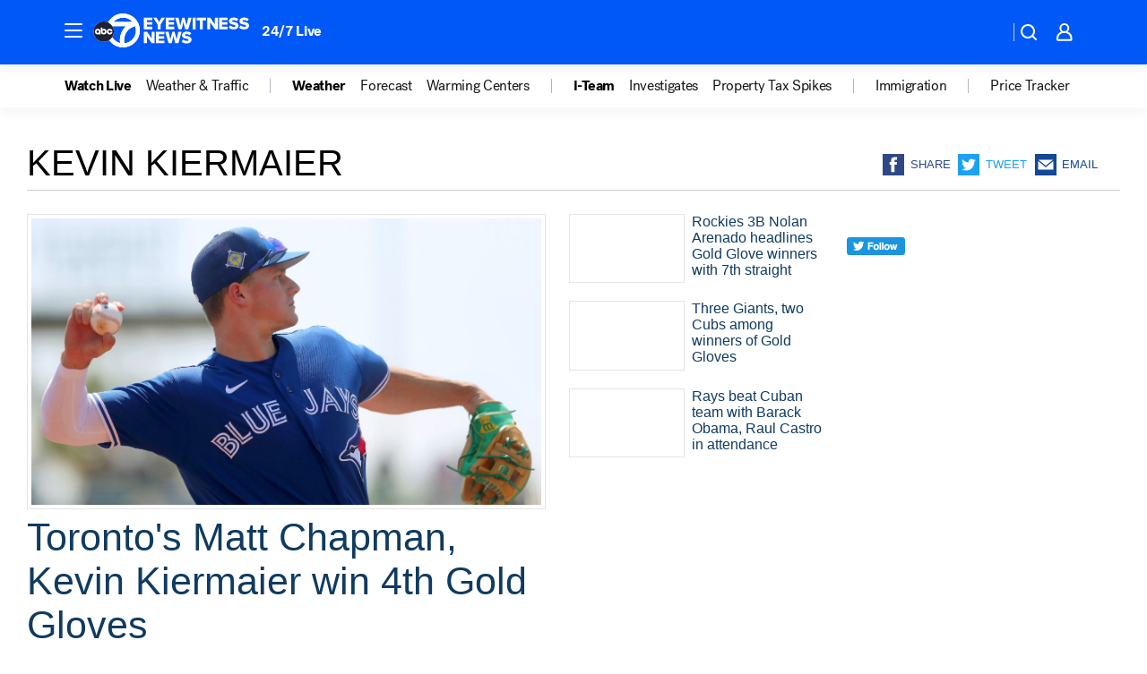

--- FILE ---
content_type: text/css
request_url: https://assets-cdn.abcotvs.net/abcotv/8730d36d5bc9-release-12-03-2025.12/client/abcotv/css/1448-050f1822.css
body_size: 5372
content:
.social-icons{font-family:Tahoma,Helvetica,sans-serif;text-transform:uppercase}.social-icons *{box-sizing:border-box}.social-icons span{color:inherit}.social-icons a:before{content:"";float:left;height:1.87em;width:1.87em}.social-icons a{color:inherit;display:flex;text-decoration:none}.social-icons .social{list-style:none;margin:0;padding:0}.social-icons .text-callout{padding:0 .7em 0 .5em}.social-icons .social li{display:inline-block;height:1.87em;line-height:1.87em;margin:0 0 1em;text-decoration:none}.social-icons .social .share-text{font-size:.8em;height:1em}.social-icons a:before{background-position:50%;background-repeat:no-repeat;background-size:75% 75%}.social-icons .facebook{color:#2d4885}.social-icons .facebook a:before{background-color:#2d4885;background-image:url("data:image/svg+xml;charset=utf-8,%3Csvg xmlns='http://www.w3.org/2000/svg' class='facebook-svg svg' viewBox='0 0 10 18'%3E%3Cpath fill='%23fff' fill-rule='evenodd' d='M2.519 3.811v2.294h-1.8v2.806h1.8v8.339h3.696V8.911h2.48s.232-1.345.346-2.816H6.23V4.176c0-.287.402-.673.801-.673h2.015V.583H6.307c-3.88 0-3.788 2.808-3.788 3.228' clip-rule='evenodd'/%3E%3C/svg%3E")}.social-icons .twitter{color:#1da1f2}.social-icons .twitter a:before{background-color:#1da1f2;background-image:url("data:image/svg+xml;charset=utf-8,%3Csvg xmlns='http://www.w3.org/2000/svg' class='twitter-svg svg' viewBox='0 0 18 16'%3E%3Cpath fill='%23fff' d='M16.91 3.037a6.4 6.4 0 0 1-1.865.517 3.3 3.3 0 0 0 1.428-1.816 6.5 6.5 0 0 1-2.061.796 3.23 3.23 0 0 0-2.369-1.037c-1.793 0-3.246 1.47-3.246 3.283q0 .386.084.748c-2.697-.137-5.088-1.444-6.689-3.43a3.3 3.3 0 0 0-.439 1.65A3.29 3.29 0 0 0 3.196 6.48a3.2 3.2 0 0 1-1.469-.41l-.001.042A3.27 3.27 0 0 0 4.33 9.33a3.2 3.2 0 0 1-1.466.056 3.25 3.25 0 0 0 3.032 2.28 6.47 6.47 0 0 1-4.805 1.359A9.1 9.1 0 0 0 6.067 14.5c5.97 0 9.233-5.002 9.233-9.34a8 8 0 0 0-.01-.425 6.6 6.6 0 0 0 1.62-1.698'/%3E%3C/svg%3E")}.social-icons .email{color:#144795}.social-icons .email a:before{background-color:#144795;background-image:url("data:image/svg+xml;charset=utf-8,%3Csvg xmlns='http://www.w3.org/2000/svg' class='email-svg svg' viewBox='0 0 29 20'%3E%3Cpath fill='%23fff' d='M28.09 18.868H.911V3.464L14.5 14.694l13.59-11.23zm-.389-17.736L14.5 11.718 1.299 1.132z'/%3E%3C/svg%3E")}.social-icons .google-plus{color:#db4437}.social-icons .google-plus a:before{background-color:#db4437;background-image:url("data:image/svg+xml;charset=utf-8,%3Csvg xmlns='http://www.w3.org/2000/svg' viewBox='0 0 30 30'%3E%3Cpath fill='%23fff' d='M25.997 13.836v-3.023h-2.382v3.101H20.44v2.17h3.175v3.102h2.382v-3.102h3.176v-2.248zm-16.356-.62v3.489h4.765c-.318 2.016-2.144 3.488-4.765 3.488-2.858 0-5.24-2.402-5.24-5.194s2.303-5.195 5.24-5.195c1.35 0 2.462.388 3.415 1.318l2.54-2.48c-1.588-1.396-3.573-2.249-5.955-2.249-4.844 0-8.813 3.877-8.813 8.606 0 4.731 3.97 8.608 8.813 8.608 5.161 0 8.496-3.568 8.496-8.453 0-.62-.079-1.318-.158-1.938z'/%3E%3C/svg%3E")}.social-icons.left-outer .social li span{transition:color .2s ease-in-out}.social-icons.left-outer .social li:hover{animation:action-hover .2s ease-in-out 1 forwards}.social-icons.left-outer .social li:hover span{color:#fff}.social-icons.left-outer .social li:active{transform:translateY(.062em)}.social-icons.horizontal{border:1px solid #e0e0e0;border-left:none;display:flex;margin-bottom:1.25em;max-width:none}.social-icons.horizontal .share-text,.social-icons.horizontal li{align-items:center;box-sizing:content-box;display:flex;flex:1 0 auto;flex-direction:column;justify-content:center;margin:0;padding:.37em}.social-icons.horizontal .share-text{color:#555;font-size:inherit;height:auto}.social-icons.horizontal ul{display:flex;flex:1 0 auto}.social-icons.horizontal li{border-left:1px solid #e0e0e0}.social-icons.horizontal .text-callout{display:none;font-size:.84em}@media (min-width:25em){.social-icons.horizontal{display:inline-flex}.social-icons.horizontal .share-text{display:none}.social-icons.horizontal .text-callout{display:inline}}@media (min-width:56.25em){.social-icons.horizontal{display:none}}.social-icons.left-inner{display:none;position:absolute}.social-icons.left-inner .social li{display:block}.social-icons.left-inner .text-callout{display:none}.social-icons.small-horizontal{font-size:.8em}.bp-mobile .social-icons.small-horizontal{clear:both}@media (min-width:56.250em) and (max-width:69em){.social-icons.left-inner{display:flex}.social-icons.left-inner+section{margin-left:66px}}@keyframes action-hover{0%{box-shadow:inset 0 0 0 -1px}to{box-shadow:inset 100px 0 0 -1px}}.page-header{align-items:baseline;border-bottom:1px solid #ccc;display:flex;flex-wrap:wrap;justify-content:space-between;margin-bottom:.625em}.page-header h1{font-family:sans-serif;font-size:1.7em;font-weight:400;line-height:1.1em;margin-bottom:.2em;margin-right:.25em;text-transform:uppercase}.category .page-header,.traffic .page-header,.weather .page-header{display:block;overflow:auto;position:relative;width:100%}.category .page-header .ad-container,.category .page-header div[data-box-type^=fitt-adbox-sponsoredByLogo],.traffic .page-header .ad-container,.traffic .page-header div[data-box-type=fitt-adbox-sponsoredByLogo],.weather .page-header .ad-container,.weather .page-header div[data-box-type=fitt-adbox-sponsoredByLogo]{margin:1em 0 .5em}.category .page-header h1,.traffic .page-header h1,.weather .page-header h1{margin-top:.6em}.category .page-header .ad-container,.category .page-header div[data-box-type^=fitt-adbox-sponsoredByLogo],.category .page-header h1,.traffic .page-header h1,.weather .page-header .ad-container,.weather .page-header div[data-box-type=fitt-adbox-sponsoredByLogo],.weather .page-header h1{float:left}.traffic .page-header .ad-container,.traffic .page-header div[data-slot-type^=sponsoredByLogo] div{text-align:left!important}.category .page-header .social-icons,.traffic .page-header .social-icons,.weather .page-header .social-icons{float:right;margin:1.7em 1.25em 0 0}@media (min-width:40em){.page-header h1{font-size:2.5em}.category .page-header .ad-container,.category .page-header div[data-box-type^=fitt-adbox-sponsoredByLogo],.traffic .page-header .ad-container,.traffic .page-header div[data-box-type=fitt-adbox-sponsoredByLogo],.weather .page-header .ad-container,.weather .page-header div[data-box-type=fitt-adbox-sponsoredByLogo]{margin-top:2em}.category .page-header .social-icons,.traffic .page-header .social-icons,.weather .page-header .social-icons{margin-top:36px}}@media (min-width:71em){.category .page-header h1,.traffic .page-header h1,.weather .page-header h1{margin-top:.2em}.category .page-header .ad-container,.category .page-header div[data-box-type^=fitt-adbox-sponsoredByLogo],.traffic .page-header .ad-container,.traffic .page-header div[data-box-type=fitt-adbox-sponsoredByLogo],.weather .page-header .ad-container,.weather .page-header div[data-box-type=fitt-adbox-sponsoredByLogo]{margin-top:0}.category .page-header .social-icons,.traffic .page-header .social-icons,.weather .page-header .social-icons{margin-top:1.56em}}.wrapper.webview{background-color:#f4f4f4}.webview>.newsletter-mobile{align-items:center;align-self:stretch;background:#f4f4f4;border:none;border-radius:0;display:flex;flex:none;flex-direction:column;flex-grow:0;gap:16px;height:420px;justify-content:center;order:0;padding:16px 16px 32px;width:331px}.webview>.newsletter-mobile .title{color:#000;font-family:Tahoma,Helvetica,sans-serif;font-size:24px;font-weight:700;height:auto;line-height:28px;margin-bottom:16px;margin-top:16px;padding:0;text-align:center}.webview>.newsletter-mobile .subtitle{color:#48494a;font-family:Tahoma,Helvetica,sans-serif;font-size:16px;font-weight:400;letter-spacing:normal;line-height:22px;margin-bottom:32px;text-align:center}.webview>.newsletter-mobile .newsletter-input{background:#fff;border:1px solid #9d9e9f;border-radius:0;box-shadow:none;height:32px;margin-bottom:16px;width:100%}.webview>.newsletter-mobile .newsletter-input--error{border:1px solid #d40909}.webview>.newsletter-mobile .form-error{color:#d40909;font-family:Tahoma,Helvetica,sans-serif;font-size:18px;line-height:22px;margin-bottom:16px;margin-top:-16px;text-align:left;width:100%}.webview>.newsletter-mobile .newsletter-privacy{color:#6c6e6f;font-size:14px;height:auto;line-height:20px;margin:0;width:100%}.webview>.newsletter-mobile .newsletter-privacy a{color:#0058f6;font-size:14px;font-weight:700;line-height:20px}.webview>.newsletter-mobile .signup-btn,.webview>.newsletter-mobile .signup-btn:hover{background-color:#0058f6;border:none;height:32px;margin-left:4px;margin-right:4px;width:100%}.webview>.newsletter-mobile .signup-btn,.webview>.newsletter-mobile .signup-btn:hover{cursor:pointer}.webview>.newsletter-mobile #signup-btn-text{color:#fff;font-family:Tahoma,Helvetica,sans-serif;font-size:16px;font-weight:400;height:auto;line-height:24px;width:auto}@media (prefers-color-scheme:dark){body.dark-theme{background:#242525}body.dark-theme .wrapper.webview{background-color:#242525}body.dark-theme .webview>.newsletter-mobile{background:#242525}body.dark-theme .webview>.newsletter-mobile .subtitle,body.dark-theme .webview>.newsletter-mobile .title{color:#fff}body.dark-theme .webview>.newsletter-mobile .newsletter-input{background:#242525}body.dark-theme .webview>.newsletter-mobile .newsletter-input--error{border:1px solid #ff7f7f}body.dark-theme .webview>.newsletter-mobile .form-error{color:#ff7f7f}body.dark-theme .webview>.newsletter-mobile .newsletter-privacy{color:#8b8d8e}body.dark-theme .webview>.newsletter-mobile .newsletter-privacy a{color:#4789ff}body.dark-theme .webview>.newsletter-mobile .signup-btn{background-color:#4789ff}body.dark-theme .webview>.newsletter-mobile #signup-btn-text{color:#000}}.newsletter-desktop{height:298px;width:295px}.newsletter-desktop,.newsletter-mobile{background:linear-gradient(-180deg,rgba(168,205,255,.2),rgba(213,223,239,.1));border:1px solid #e5ecf9;border-radius:3px;margin:0 auto 15px}.newsletter-mobile{height:294px;text-align:left;width:335px}.form-container{height:100%;overflow-x:hidden;width:100%}.newsletter-featured{margin:0 0 15px}.newsletter-desktop-feat,.newsletter-desktop-feat-2,.newsletter-story{background:linear-gradient(-180deg,rgba(168,205,255,.2),rgba(213,223,239,.1));border:1px solid #e5ecf9;border-radius:3px;height:258px;margin:0 auto 15px;width:630px}.newsletter-desktop-feat,.newsletter-desktop-feat-2{position:relative}.newsletter-vanity{background:linear-gradient(-180deg,rgba(168,205,255,.2),rgba(213,223,239,.1));border:1px solid #e5ecf9;border-radius:3px;height:342px;margin:0 auto 15px;width:295px}.newsletter_header{margin-top:10px}.title{color:#244c83;font-family:Georgia-Bold,sans-serif;font-size:18px;font-weight:700;height:46px;letter-spacing:.16px;line-height:18px;padding:10px;text-align:center;width:100%}.title--feat,.title--story{font-size:21px;line-height:21px}.title--vanity{font-family:Georgia-Bold,sans-serif;font-size:18px;font-weight:700;height:75px;letter-spacing:.16px;line-height:23px}.subtitle,.title--vanity{color:#244c83;text-align:center}.subtitle{font-family:HelveticaNeue,sans-serif;font-size:14px;letter-spacing:.13px;line-height:18px;margin:1em auto;max-width:100%}.subtitle--feat,.subtitle--story{margin-top:-.7em;padding-top:15px;width:100%}.subtitle--vanity{color:#244c83;letter-spacing:.13px;line-height:18px;width:80%}.newsletter-input,.subtitle--vanity{font-family:HelveticaNeue,sans-serif;font-size:14px;height:40px;margin:0 auto;text-align:center}.newsletter-input{background:#fff;border:1px solid #dcdddf;border-radius:2px;box-shadow:inset 1px 1px 3px 0 rgba(0,0,0,.3);color:#8d8e90;display:block;line-height:25px;padding:10px;width:255px}.newsletter-input--feat,.newsletter-input--story{width:590px}.newsletter-input--vanity{margin:10px auto}.newsletter-input--error{border:1px solid red}.newsletter-input--disabled{color:#555}.form-error{color:red;padding-top:5px}.form-error,.form-success{font-family:HelveticaNeue,sans-serif;font-size:13px;line-height:18px;text-align:center;width:100%}.form-success{align-items:center;color:#1ebe28;display:flex;height:100%;justify-content:center;padding:5px}.form-message{color:#6c6d6f;font-family:HelveticaNeue,sans-serif;font-size:13px;line-height:18px;margin-top:15%;padding-top:5px;text-align:center;width:100%}.form-message--feat,.form-message--story{margin-top:5%}.newsletter-privacy{color:#6c6d6f;font-family:HelveticaNeue,sans-serif;font-size:13px;height:60px;line-height:18px;margin:0 auto;padding:5px;width:265px}.newsletter-privacy--feat,.newsletter-privacy--story{padding-top:10px;width:590px}.terms-link{color:#6c6d6f;font-weight:700}.signup-btn,.signup-btn:hover{background:#fff;border:1px solid #244c83;border-radius:2px;cursor:pointer;display:block;height:42px;margin:1.2em auto;width:134px}.signup-btn--msg,.signup-btn--msg:hover{margin:.7em auto}.signup-btn--story,.signup-btn--story:hover{margin:-2em auto}.signup-btn--desktop-feat,.signup-btn--desktop-feat:hover{margin:-1em auto}#signup-btn-text{color:#244c83;font-family:HelveticaNeue-Medium,sans-serif;font-size:14px;font-weight:500;height:25px;line-height:25px;text-align:center;width:74px}@media screen and (min-width:1200px) and (max-width:1349px){.newsletter-desktop-feat,.newsletter-desktop-feat-2{height:298px;width:-webkit-fill-available;width:-moz-available;width:stretch}.newsletter-input--feat,.newsletter-privacy--feat{margin:0 15px;width:-webkit-fill-available;width:-moz-available;width:stretch}.signup-btn--desktop-feat,.signup-btn--desktop-feat:hover{margin:0 auto}.subtitle--feat{margin-top:.5em}.title--feat{font-size:21px;line-height:21px}}.lead-story{box-sizing:border-box;width:100%}.lead-story .image{margin-bottom:.2em;max-width:100%}.lead-story .image img{width:100%}.lead-story .headline,h1.headline{font-family:Tahoma,Helvetica,sans-serif;font-size:1.8em;font-weight:400;line-height:1.2em;margin-bottom:.15em;text-transform:none}.lead-story .callout{color:#000;display:none;font-size:.875em}.lead-story .headline-list-item{margin-bottom:0}.lead-story .headline-list-item a.AnchorLink{outline:none}.lead-story .headline-list-item:has(a.AnchorLink:focus-visible){border-radius:4px;outline:2px solid #141618}.lead-story .origin-logo{line-height:0;margin-bottom:.25em}.feature-top-group hr{margin-bottom:1.1em}.feature-top{display:inline-block;margin-bottom:1em;width:100%}.feature-top .headline-list-item.no-image{padding:2em 0 0 .4em}.feature-top .image{display:none;float:left;margin-right:.5em;width:8.1em}.feature-top .callout{color:#000;font-size:.875em}.feature-top hr{display:none}.feature-top .section-banner{display:none;margin-left:5px;margin-top:5px;max-width:8.1em}.feature-top-group .feature-top-one{margin-bottom:1em}.feature-top-group .feature-top-two{margin-bottom:0}.feature-top .headline-list-item.no-image .headline{font-size:1.2em}.section-banner{background-color:#234b86;color:#fff;display:inline-block;font-size:.688em;padding:.313em 1.25em .313em .625em;position:absolute;text-transform:uppercase}@media (min-width:20em){.feature-top .image,.feature-top .section-banner,.lead-story .image{display:block}}@media (min-width:22em){.lead-story .image{max-width:100%}}@media (min-width:25em){.feature-top .headline-list-item.no-image .headline{font-size:1.625em}}@media (max-width:39.999em){.lead-story{clear:both}.feature-top-group.inner{margin-bottom:1em;padding-left:0}}@media (min-width:40em){.lead-story .callout{display:block}.feature-top{margin-bottom:0}.feature-top .image{float:none;max-width:100%;width:auto}.feature-top-group .feature-top-1{float:left;margin-bottom:0;width:49%}.feature-top-2{float:right;width:49%}.feature-top .headline-list-item.no-image .headline{font-size:1.2em}}@media (min-width:48em){.lead-story .headline{font-size:2.2em;line-height:1.15em}.lead-story .callout{font-size:1.375em}}@media (min-width:55em){.feature-top .callout{display:block}.feature-top .headline-list-item.no-image .headline{font-size:1.625em}}@media (min-width:62.5em){.lead-story{float:left;margin-bottom:1em}}@media (min-width:70em){.lead-story .image{width:100%}}@media (min-width:75em){.lead-story .headline{font-size:2.7em}}@media (min-width:82.5em){.lead-story .callout{font-size:1.375em}}.follow-btn:after{background-position:50%;background-repeat:no-repeat;content:"";display:inline-block;height:24px;width:24px}.follow-btn--facebook:after{background-image:url("data:image/svg+xml;charset=utf-8,%3Csvg xmlns='http://www.w3.org/2000/svg' viewBox='0 0 33 33'%3E%3Cpath fill='%23fff' fill-rule='evenodd' d='M31.445.745H2.112c-.737 0-1.334.597-1.334 1.333v29.334c0 .736.597 1.333 1.334 1.333h15.666v-12h-4v-5h4v-4c0-4.133 2.617-6.167 6.304-6.167 1.766 0 3.284.132 3.726.19v4.32l-2.557.001c-2.005 0-2.473.953-2.473 2.351v3.305h5l-1 5h-4l.08 12h8.587c.736 0 1.333-.597 1.333-1.333V2.078c0-.736-.597-1.333-1.333-1.333'/%3E%3C/svg%3E")}.follow-btn--twitter:after{background-image:url("data:image/svg+xml;charset=utf-8,%3Csvg xmlns='http://www.w3.org/2000/svg' viewBox='0 0 30 25'%3E%3Cpath fill='%23fff' fill-rule='nonzero' d='M29.71 3.3a11.9 11.9 0 0 1-3.442.954A6.07 6.07 0 0 0 28.903.902a11.9 11.9 0 0 1-3.804 1.47A5.96 5.96 0 0 0 20.727.458c-3.31 0-5.991 2.713-5.991 6.06q.001.711.155 1.38C9.913 7.645 5.5 5.233 2.545 1.567a6.1 6.1 0 0 0-.81 3.045 6.07 6.07 0 0 0 2.663 5.043 5.9 5.9 0 0 1-2.712-.757l-.001.078c0 2.936 2.063 5.384 4.806 5.94a5.95 5.95 0 0 1-2.706.103c.762 2.408 2.974 4.158 5.596 4.208a11.94 11.94 0 0 1-7.44 2.591q-.726-.002-1.428-.083a16.83 16.83 0 0 0 9.184 2.723c11.019 0 17.042-9.233 17.042-17.24q.002-.394-.019-.784A12.2 12.2 0 0 0 29.71 3.3'/%3E%3C/svg%3E")}.follow-btn--instagram:after{background-image:url("data:image/svg+xml;charset=utf-8,%3Csvg xmlns='http://www.w3.org/2000/svg' viewBox='0 0 25 25'%3E%3Cpath fill='%23fff' fill-rule='nonzero' d='M21.99.4H3.69A2.85 2.85 0 0 0 .84 3.25v18.3a2.85 2.85 0 0 0 2.85 2.85h18.3a2.85 2.85 0 0 0 2.85-2.85V3.25A2.85 2.85 0 0 0 21.99.4m-3.15 3h2.25c.45 0 .75.3.75.75V6.4c0 .45-.3.75-.75.75h-2.25c-.45 0-.75-.3-.75-.75V4.15c0-.45.3-.75.75-.75m-6 4.425c2.55 0 4.65 2.025 4.65 4.575s-2.1 4.575-4.65 4.575S8.19 14.95 8.19 12.4c.075-2.55 2.1-4.575 4.65-4.575m9 14.325h-18c-.45 0-.75-.3-.75-.75V10.15h3c-.375.6-.525 1.575-.525 2.25 0 4.05 3.3 7.275 7.275 7.275 4.05 0 7.275-3.3 7.275-7.275 0-.675-.075-1.725-.6-2.25h3V21.4c.075.45-.225.75-.675.75'/%3E%3C/svg%3E")}.follow-btn--email:after{background-image:url("data:image/svg+xml;charset=utf-8,%3Csvg xmlns='http://www.w3.org/2000/svg' viewBox='0 0 38 25'%3E%3Cpath fill='%23fff' fill-rule='nonzero' d='M37.74 24.4H.962V4.061l18.389 15.196L37.74 4.061zm.111-24-18.5 14.325L.993.4z'/%3E%3C/svg%3E")}.home .follow-btn:after{height:42px;margin-right:1em;width:42px}.home .social-follow .follow-btn--facebook:after{background-image:url("data:image/svg+xml;charset=utf-8,%3Csvg xmlns='http://www.w3.org/2000/svg' viewBox='0 0 33 33'%3E%3Cpath fill='%23183c76' fill-rule='evenodd' d='M31.445.745H2.112c-.737 0-1.334.597-1.334 1.333v29.334c0 .736.597 1.333 1.334 1.333h15.666v-12h-4v-5h4v-4c0-4.133 2.617-6.167 6.304-6.167 1.766 0 3.284.132 3.726.19v4.32l-2.557.001c-2.005 0-2.473.953-2.473 2.351v3.305h5l-1 5h-4l.08 12h8.587c.736 0 1.333-.597 1.333-1.333V2.078c0-.736-.597-1.333-1.333-1.333'/%3E%3C/svg%3E")}.home .social-follow .follow-btn--twitter:after{background-image:url("data:image/svg+xml;charset=utf-8,%3Csvg xmlns='http://www.w3.org/2000/svg' viewBox='0 0 30 25'%3E%3Cpath fill='%23183c76' fill-rule='nonzero' d='M29.71 3.3a11.9 11.9 0 0 1-3.442.954A6.07 6.07 0 0 0 28.903.902a11.9 11.9 0 0 1-3.804 1.47A5.96 5.96 0 0 0 20.727.458c-3.31 0-5.991 2.713-5.991 6.06q.001.711.155 1.38C9.913 7.645 5.5 5.233 2.545 1.567a6.1 6.1 0 0 0-.81 3.045 6.07 6.07 0 0 0 2.663 5.043 5.9 5.9 0 0 1-2.712-.757l-.001.078c0 2.936 2.063 5.384 4.806 5.94a5.95 5.95 0 0 1-2.706.103c.762 2.408 2.974 4.158 5.596 4.208a11.94 11.94 0 0 1-7.44 2.591q-.726-.002-1.428-.083a16.83 16.83 0 0 0 9.184 2.723c11.019 0 17.042-9.233 17.042-17.24q.002-.394-.019-.784A12.2 12.2 0 0 0 29.71 3.3'/%3E%3C/svg%3E")}.home .social-follow .follow-btn--instagram:after{background-image:url("data:image/svg+xml;charset=utf-8,%3Csvg xmlns='http://www.w3.org/2000/svg' viewBox='0 0 25 25'%3E%3Cpath fill='%23183c76' fill-rule='nonzero' d='M21.99.4H3.69A2.85 2.85 0 0 0 .84 3.25v18.3a2.85 2.85 0 0 0 2.85 2.85h18.3a2.85 2.85 0 0 0 2.85-2.85V3.25A2.85 2.85 0 0 0 21.99.4m-3.15 3h2.25c.45 0 .75.3.75.75V6.4c0 .45-.3.75-.75.75h-2.25c-.45 0-.75-.3-.75-.75V4.15c0-.45.3-.75.75-.75m-6 4.425c2.55 0 4.65 2.025 4.65 4.575s-2.1 4.575-4.65 4.575S8.19 14.95 8.19 12.4c.075-2.55 2.1-4.575 4.65-4.575m9 14.325h-18c-.45 0-.75-.3-.75-.75V10.15h3c-.375.6-.525 1.575-.525 2.25 0 4.05 3.3 7.275 7.275 7.275 4.05 0 7.275-3.3 7.275-7.275 0-.675-.075-1.725-.6-2.25h3V21.4c.075.45-.225.75-.675.75'/%3E%3C/svg%3E")}.home .social-follow .follow-btn--email:after{background-image:url("data:image/svg+xml;charset=utf-8,%3Csvg xmlns='http://www.w3.org/2000/svg' viewBox='0 0 38 25'%3E%3Cpath fill='%23183c76' fill-rule='nonzero' d='M37.74 24.4H.962V4.061l18.389 15.196L37.74 4.061zm.111-24-18.5 14.325L.993.4z'/%3E%3C/svg%3E")}.newsteam-bio--instagram span{color:#d8868b;font-size:.8em;margin-left:-15px;margin-top:5px;position:absolute}.social-facebook-likebox{margin-bottom:1em}.social-facebook-likebox>div:not(.section-header){text-align:center}main.category{overflow:hidden}.category .hideOnResize{display:none}.category .main-main{width:100%}.category.category--twitter img{height:1.25em!important;padding-bottom:2em}.category .feed-facebook.inner{border-bottom:none}.category-social-twitter{margin:1em auto}@media (min-width:40em){.category .main-left{margin-right:1%}.category .main-right,.category .side-right{margin-left:1%}.category .main,.category .main-wide,.category .side,.category .side-wide{float:left;width:49%}}@media (min-width:41em){.category .side,.category .side-wide{width:48%}.category .main,.category .main-wide{width:50%}}@media (min-width:42em){.category .side,.category .side-wide{width:47%}.category .main,.category .main-wide{width:51%}}@media (min-width:43em){.category .side,.category .side-wide{width:45%}.category .main,.category .main-wide{width:53%}}@media (min-width:44em){.category .side,.category .side-wide{width:44%}.category .main,.category .main-wide{width:54%}}@media (min-width:45em){.category .side,.category .side-wide{width:43%}.category .main,.category .main-wide{width:55%}}@media (min-width:46em){.category .side,.category .side-wide{width:42%}.category .main,.category .main-wide{width:56%}}@media (min-width:47em){.category .side,.category .side-wide{width:41%}.category .main,.category .main-wide{width:57%}}@media (min-width:49em){.category .side,.category .side-wide{width:40%}.category .main,.category .main-wide{width:58%}}@media (min-width:50em){.category .side,.category .side-wide{width:39%}.category .main,.category .main-wide{width:59%}}@media (min-width:51em){.category .side,.category .side-wide{width:38%}.category .main,.category .main-wide{width:60%}}@media (min-width:52em){.category .side,.category .side-wide{width:37%}.category .main,.category .main-wide{width:61%}}@media (min-width:54em){.category .side,.category .side-wide{width:36%}.category .main,.category .main-wide{width:62%}}@media (min-width:55em){.category .side,.category .side-wide{width:35%}.category .main,.category .main-wide{width:63%}}@media (min-width:57em){.category .side,.category .side-wide{width:34%}.category .main,.category .main-wide{width:64%}}@media (min-width:59em){.category .side,.category .side-wide{width:33%}.category .main,.category .main-wide{width:65%}}@media (min-width:60em){.category .side,.category .side-wide{width:32%}.category .main,.category .main-wide{width:66%}}@media (min-width:62em){.category .side,.category .side-wide{width:33%}.category .main,.category .main-wide{width:65%}}@media (min-width:63em){.category .side,.category .side-wide{width:32%}.category .main,.category .main-wide{width:66%}}@media (min-width:65em){.category .side,.category .side-wide{width:31%}.category .main,.category .main-wide{width:67%}}@media (min-width:67em){.category .side,.category .side-wide{width:30%}.category .main,.category .main-wide{width:68%}}@media (min-width:69em){.category .side,.category .side-wide{width:29%}.category .main,.category .main-wide{width:69%}.category .news-national-world .show-button-more{display:none}.category .news-national-world .top-stories-collapsed{max-height:500px}}@media (min-width:71em){.category .side,.category .side-wide{width:28%}.category .main,.category .main-wide{width:70%}}@media (min-width:74em){.category .side,.category .side-wide{width:27%}.category .main,.category .main-wide{width:71%}}@media (min-width:75em){.category .main-wide{width:43%}.category .side-wide{width:55%}.category .main-side{float:right;width:35category .21%}.category .main-main{float:left}.category .side1{margin-right:4%}.category .side1,.category .side2{float:left;width:48%}}@media (min-width:76em){.category .side{width:26%}.category .main{width:72%}.category .main-side{width:34.27%}.category .main-main{width:63%}}@media (min-width:77em){.category .main-wide{width:44%}.category .side-wide{width:54%}.category .main-side{width:33.82%}.category .main-main{width:64%}}@media (min-width:78em){.category .main-wide{width:45%}.category .side-wide{width:53%}.category .main-side{width:33.39%}}@media (min-width:79em){.category .side{width:25%}.category .main{width:73%}.category .main-wide{width:46%}.category .side-wide{width:52%}.category .main-side{width:32.51%}.category .main-main{width:65%}}@media (min-width:80em){.category .main-side{width:32.11%}}@media (min-width:81em){.category .main-wide{width:47%}.category .side-wide{width:51%}.category .main-side{width:31.71%}.category .main-main{width:66%}}@media (min-width:82em){.category .side{width:24%}.category .main{width:74%}.category .main-wide{width:48%}.category .side-wide{width:50%}.category .main-side{width:30.9%}.category .main-main{width:66%}}@media (min-width:83em){.category .main-side{width:30.53%}}@media (min-width:84em){.category .main-wide,.category .side-wide{width:49%}.category .main-side{width:30.16%}}@media (min-width:85em){.category .main-wide{width:50%}.category .side-wide{width:48%}.category .main-side{width:29.81%}.category .main-main{width:68%}}@media (min-width:86em){.category .side{width:23%}.category .main{width:75%}.category .main-side{width:29.07%}}@media (min-width:87em){.category .main-wide,.category .side-wide{width:49%}.category .main-side{width:28.74%}.category .main-main{width:68%}}.recall-tracker iframe{border:none;min-height:700px}

--- FILE ---
content_type: application/javascript
request_url: https://assets-cdn.abcotvs.net/abcotv/8730d36d5bc9-release-12-03-2025.12/client/abcotv/1448-2aac00e4.js
body_size: 6661
content:
(self.webpackChunkdtci_abcotv=self.webpackChunkdtci_abcotv||[]).push([[1448],{73976:(e,t,a)=>{var i,s=a(74848),r=(a(96540),a(35182)),n=a(58156),o=a(46942),c=a(53131),l=c.empty,p=c.emptyObj,u=a(66290).loc,d=a(149),h=a(67928),m=a(16184),g=a(26732),f=a(58814),v=a(44679),y=a(6779),S=a(67101),x=a(4424),I=a(61981),b=v.STATIONS.KABC,w="covidvaccine";a(2647),i=r({render:function(){var e,t,a,i,r=this&&this.props,c=r&&r.state,v=r&&r.content,j=r&&r.guest,T=n(c,"app.device"),O=n(c,"request.vary.host"),E=n(c,"routing.params",{}),N=v&&v.title,k=v&&v.twitterHashtag,A=v&&v.headerImage,P=v&&v.helpfulLinks,M=v&&v.communityLinks,L=v&&v.leadStory,D=v&&v.topStories,_=v&&v.moreStories,C=v&&v.allStories,R=v&&v.offset,H=v&&v.mobileOffset,V=r&&r.station,F=E&&E.vanity,W=E&&E.pageType,G=V===b&&F===w,Y=r&&r.windowWidth,B="localish"===F?"sponsoredByLogoModule":"sponsoredByLogo",U=s.jsx(y,{type:B}),z=E&&E.place?"".concat(N," News"):N,K=r&&r.socialMeta,q=n(K,"facebook.uri"),J=s.jsx(g,{socialMeta:K,socialDisplay:"rect-blue",socialArray:["twitter"],className:"category",target:"_blank"}),Q={},X=n(c,"page.content.shell.configData")||p,Z=X.ELECTION_SIDEBAR||!1,$=(X.WIDGET_CONFIG||p)[V],ee=E._testLinkOverride;return i=(Z||ee)&&("politics"===F||"vote"===F||"election"===F||"election2024"===F||"vote2024"===F||"us-world"===F),A&&(Q={background:"url(".concat(A,") left top repeat-x #fff"),backgroundSize:"100%"}),i&&$&&(t=u(),l(t)||(e="&btnUrl=".concat(t.protocol,"://").concat(t.host,"/politics/elections/local"),a="".concat($).concat(e))),s.jsxs("main",{role:"main",className:"category",style:Q,children:[s.jsx(y,{type:"leaderboard1"}),s.jsx(h,{hashtag:k,title:z,titleAd:U}),s.jsxs("div",{className:"content main main-left",children:[s.jsx(m,{leadStory:L,className:"main-main",embedVideo:!1,host:O}),s.jsx("div",{className:"main-side",children:s.jsx("div",{className:"top-stories-group headlines-list",children:s.jsx(d,{topStories:D,showMore:!1,view:"list",hideHR:!0,host:O,className:o("top-stories","headlines-list","inner",Y<1216?"hideOnResize":"")})})}),s.jsx("div",{className:"clear"}),s.jsx(S,{topStories:_,showMore:!0,view:"grid",columns:3,hideHR:!0,className:o("content-grid","inner","more-stories",Y<1216?"hideOnResize":""),title:"More Stories",station:V,routingParams:E,moreoffset:R,host:O}),s.jsx(S,{topStories:C,showMore:!0,view:"grid",columns:3,hideHR:!0,className:o("content-grid","inner","more-stories",Y>=1216?"hideOnResize":""),title:"More Stories",station:V,routingParams:E,moreoffset:H,host:O})]}),s.jsxs("div",{className:"side side-right",children:[s.jsx(y,{type:"halfpage"}),i&&e&&s.jsx("div",{className:"recall-tracker inner",children:s.jsx("iframe",{src:a})}),s.jsx(x,{url:q,showStream:!1,border:!1,showHeader:!1}),s.jsx("section",{className:"category-social-twitter-follow",children:J}),M&&M.length?s.jsx(I,{type:"community",title:"Community Links",items:M}):null,P&&P.length?s.jsx(I,{type:"helpful",title:"Helpful Links",items:P}):null,G&&s.jsx(f,{guest:j,station:V,pageType:W,device:T,vanity:w})]})]})},displayName:"CategoryBody"}),e.exports=i},61981:(e,t,a)=>{var i=a(74848),s=(a(96540),a(46942)),r=a(55378),n=a(91194),o=a(25752);e.exports=function(e){var t=e&&e.type,a=e&&e.title,c=e&&e.items;return i.jsxs("section",{className:s("".concat(t,"-links"),"inner","related"),children:[i.jsx(n,{title:a}),i.jsx("ul",{children:r(c,(function(e,t){return i.jsx(o,{item:e,arrow:!0},t)}))})]})}},4424:(e,t,a)=>{var i,s=a(74848),r=a(53131),n=a(49542),o=(a(96540),a(35182)),c=a(91194),l=r.cbool;a(67595),i=o({displayName:"FacebookSocialLike",componentDidMount:function(){var e=this&&this.props;e&&e.url&&!r.getGlobal("FB")&&n.script("https://connect.facebook.net/en_US/sdk.js#xfbml=1&version=v2.8")},shouldComponentUpdate:function(e){var t=this&&this.props;return(e&&e.url)!==(t&&t.url)},render:function(){var e=this&&this.props,t=e&&e.url,a=e&&e.width||300,i=l(e&&e.showHeader),r=e&&!1!==e.showFaces,n=e&&!1!==e.showStream,o=e&&!1!==e.showBorder,p=null;return t&&(p=s.jsx("section",{className:"feed-facebook inner",children:s.jsxs("div",{className:"social-facebook-likebox",children:[i?s.jsx(c,{title:"Facebook"}):null,s.jsx("div",{dangerouslySetInnerHTML:{__html:'<div class="fb-like-box" data-href='.concat(t,' data-width="').concat(a,'" data-show-faces="').concat(r,'" data-header="').concat(!i,'" data-stream="').concat(n,'" data-show-border="').concat(o,'"></div>')}})]})})),p}}),e.exports=i},16184:(e,t,a)=>{var i=a(74848),s=(a(96540),a(82929)),r=a(78073),n=a(38031),o=a(58814),c=a(44679),l=c.DEVICE_TYPES,p=c.PAGE_TYPES;function u(e){var t,a=e&&e.station,s=e&&e.windowWidth,r=e&&e.isFeatured,n=e&&e.hasTwoModules,c=e&&e.guest,u=e&&e.pageType,d=e&&e.useWideInline,h=u===p.HOME;return s>640&&s<1200?t=l.MOBILE:d&&s>1200&&(t=l.DESKTOP),h&&t?i.jsx(o,{guest:c,station:a,pageType:u,device:t,isFeatured:r,hasTwoModules:n}):null}a(89399),e.exports=function(e){var t=e&&e.domain,a=e&&e.station,o=e&&e.feeds,c=e&&e.leadStory,l=e&&e.topStories,p=e&&e.windowWidth,d=e&&e.className||"main-wide main-left",h=e&&e.embedVideo,m=e&&e.videoData,g=e&&e.host,f=e&&e.isFeatured,v=e&&e.useAlternateTag,y=e&&e.apiEnv;return i.jsxs("div",{className:d,children:[i.jsx(s,{leadStory:c,station:a,domain:t,embedVideo:h,videoData:m,host:g,apiEnv:y}),i.jsx(r,{host:g,topStories:l,isFeatured:f,useAlternateTag:v}),p>640&&p<1200?i.jsx(n,{feeds:o,showSidebar:!0}):null,u(e)]})}},82929:(e,t,a)=>{var i=a(74848),s=(a(96540),a(25752)),r=a(44679).IMAGE_WIDTHS.WIDTH_660;e.exports=function(e){var t=e&&e.domain,a=e&&e.station,n=e&&e.leadStory,o=n&&o,c=e&&e.embedVideo,l=e&&e.videoData,p=e&&e.host,u=e&&e.linkCallout,d=e&&e.apiEnv,h=e&&e.envName,m=e&&e.autoplay;return n?i.jsx("section",{className:"lead-story inner",children:i.jsx(s,{autoplay:m,item:n,showImage:!0,embedVideo:c,station:a,domain:t,videoData:l,host:p,showDate:!0,isFeature:!0,lastmodifiedTimeOnly:!0,linkCallout:u,imageWidth:r,apiEnv:d,envName:h,isLeadStory:!0},o)}):null}},67928:(e,t,a)=>{var i=a(74848),s=(a(96540),a(10746));function r(e){var t=e&&e.title,a=e&&e.hashtag,r=e&&e.socialShare,n=e&&e.titleAd;return i.jsxs("section",{className:"page-header inner",children:[i.jsx("h1",{children:t}),n,r?null:i.jsx(s,{hashtag:a,className:"small-horizontal"})]})}a(39807),r.defaultProps={hideSocialShare:!1},e.exports=r},26732:(e,t,a)=>{var i,s=a(74848),r=a(58156),n=a(96540),o=a(35182),c=a(46942),l=a(55378),p=a(44679).SOCIAL_ASSET_PATHS,u=p.SOCIAL_OLD,d=p.SOCIAL_NEW;a(67387),i=o({displayName:"SocialFollow",render:function(){var e,t,a,i,o=this&&this.props,p=o&&o.socialMeta,h=o&&o.socialDisplay,m=o&&o.className,g=o&&o.subType,f=o&&o.socialArray||["facebook","twitter","instagram","email"],v=o&&o.target||"_self",y=o&&o.domain,S=o&&o.nameLong;return s.jsx(n.Fragment,{children:l(f,(function(n,o){if(n)return t=r(p,n),"email"!==n?(a=r(t,"uri"),i=S?"".concat(S," on ").concat(n):n):(a=y?"".concat(y,"newsletters"):"/newsletters",i=S?"Sign up for ".concat(S," newsletters"):"Sign up for newsletters"),"instagram"===n&&"bio"===g&&a&&(h="square"),e="instagram"!==n||"square"!==h&&"circle-white"!==h?u:d,s.jsx("a",{className:m?c(m,"".concat(m,"--").concat(n)):null,href:a,target:v,"aria-label":i,children:h&&a?s.jsx("img",{src:"".concat(e,"/").concat(n,"/").concat(h,".png"),alt:n}):null},o)}))})}}),e.exports=i},10746:(e,t,a)=>{var i=a(74848),s=(a(96540),a(66290)),r=a(98943),n=a(5556),o=a(55378),c=a(46942),l=a(53131),p=l.encURIComp,u=a(44679).SOCIAL_MEDIA,d=u.FACEBOOK,h=u.TWITTER,m=u.GOOGLE_PLUS,g=u.EMAIL,f={};function v(e,t){var a=e.className,s=e.hashtag,r=t&&t.socialMeta||{},n=e.absoluteLink||r.url||r.ogUrl,l=e.shareText,p=e.order;return r.hashtag=s,n?i.jsx("div",{className:c("social-icons",a),children:i.jsxs("ul",{className:"social",children:[l?i.jsx("li",{className:"share-text",children:l}):null,o(p,(function(t){var a=t&&f[t];return a?i.jsx("li",{className:t,children:a(e,r,n)},t):null}))]})}):null}function y(e,t){if(e){var a=s.view(),i=a&&a.open;"function"==typeof i&&(i(e,"_blank","width=550,height=420,scrollbars=no,resizable=yes"),t.preventDefault())}}function S(e){return l.cstr(r(e))}a(52957),f[d]=function(e,t,a){var s="https://www.facebook.com/sharer.php?u=".concat(p(a));return i.jsx("a",{href:s,target:"_blank",onClick:y.bind(null,s),children:i.jsx("span",{className:"text-callout",children:"Share"})})},f[h]=function(e,t,a){var s,r,n=a,o=e.twitterVia||t.twitterVia,c=e.twitterText||t.title,l=t&&((r=t.hashtag)?r.replace(/\#/g,"").split(","):null),p={url:a,text:c,via:o};return l&&(p.hashtags=l),(s=n?"https://twitter.com/intent/tweet?".concat(S(p)):void 0)?i.jsx("a",{href:s,target:"_blank",onClick:y.bind(null,s),children:i.jsx("span",{className:"text-callout",children:"Tweet"})}):null},f[g]=function(e,t,a){var s=e.twitterText||t.title,r=e.description||t.description,n="mailto:?".concat(S({subject:s,body:"".concat(r," - ").concat(a)}));return i.jsx("a",{href:n,target:"_blank",children:i.jsx("span",{className:"text-callout",children:"Email"})})},f[m]=function(e,t,a){var s="https://plus.google.com/share?url=".concat(p(a));return i.jsx("a",{href:s,target:"_blank",onClick:y.bind(null,s),children:i.jsx("span",{className:"text-callout",children:"Share"})})},v.propTypes={className:n.string,obj:n.any,shareText:n.string,twitterText:n.string,twitterVia:n.string,url:n.string},v.contextTypes={socialMeta:n.shape({title:n.string,ogUrl:n.string,origin:n.string,description:n.string})},v.defaultProps={order:[d,h,g]},v.displayName="SocialShare",e.exports=v},26890:(e,t,a)=>{var i=a(43693),s=a(74848);function r(e,t){var a=Object.keys(e);if(Object.getOwnPropertySymbols){var i=Object.getOwnPropertySymbols(e);t&&(i=i.filter((function(t){return Object.getOwnPropertyDescriptor(e,t).enumerable}))),a.push.apply(a,i)}return a}function n(e){for(var t=1;t<arguments.length;t++){var a=null!=arguments[t]?arguments[t]:{};t%2?r(Object(a),!0).forEach((function(t){i(e,t,a[t])})):Object.getOwnPropertyDescriptors?Object.defineProperties(e,Object.getOwnPropertyDescriptors(a)):r(Object(a)).forEach((function(t){Object.defineProperty(e,t,Object.getOwnPropertyDescriptor(a,t))}))}return e}a(96540);var o,c=a(5556),l=a(35182),p=a(58156),u=a(94163),d=new(a(49401)),h=a(95877).getDynamicCategory,m=a(44679),g=m.API_ENDPOINTS,f=m.API_KEYS,v=m.API_VALUES,y=m.PAGE_TYPES,S=m.LIMITS.SHOWMORE_LIMIT;e.exports=function(e){return(o={displayName:"WithInfiniteShowMore",getInitialState:function(){var e=this&&this.props,t=e&&e.topStories||{},a=t&&t.topStories||[];return{page:0,items:t,increment:a&&a.length,offset:e&&e.moreoffset||0}},render:function(){var t=this,a=t&&t.props,i=t&&t.state,r=t&&t.handleShowMore,o=i&&i.items,c=(o&&o.topStories||[]).length>=S;return s.jsx(e,n(n({},a),{},{topStories:o,handleShowMore:r,dynamicLoadMore:c,isInfinite:!0}))},handleShowMore:function(){var e=this,t=p(e,"context.apiEnv"),a=e&&e.getApiParams,i=e&&e.getNextPage,s=e&&e.parseItems,r=a(),n=r&&r.isV3,o=r&&r.endpoint,c=r&&r.params;(n?u.v3:u.v2).getData(o,c,{apiEnv:t}).then((function(t){var a=s(t);e.setState({items:a,page:i()})}))},getApiParams:function(){var e=this,t=e&&e.getNextPage,a=e&&e.props,i=e&&e.state,s=i&&i.increment,r=i&&i.offset,n=t()*s+r,o=a&&a.station,c=a&&a.routingParams,l=c&&c.pageType,p={station:o,key:"otv.web.".concat(o,".collection"),limit:s,from:n},u=function(e,t){var a,i,s;return e===y.CATEGORY?(i=(a=t&&h(t))&&t[a],s=g.LIST):e===y.VANITY?(a=f.SLUG,i=t.vanity,s=g.LIST):e===y.PHOTOS?(a=f.ID,i=v.PHOTOS,s=g.LISTBYID):e===y.NEWS?s=g.LIST:e===y.WATCH&&(a=f.ID,i=v.VIDEOS,s=g.LISTBYID),{isV3:!0,key:a,value:i,endpoint:s}}(l,c),d=u&&u.isV3,m=u&&u.key,S=u&&u.value,x=u&&u.endpoint;return p[m]=S,{isV3:d,endpoint:x,params:p}},getNextPage:function(){var e=this&&this.state;return(e&&e.page)+1},parseItems:function(e){var t=this&&this.state,a=p(t,"items.topStories",[]),i=p(e,"data.data"),s=d.parseHeadlines(i);return{topStories:a.concat(s)}}}).contextTypes={apiEnv:c.string},l(o)}},67101:(e,t,a)=>{var i=a(149),s=a(26890);e.exports=s(i)},11329:(e,t,a)=>{var i=a(53131),s=i.charAt,r=i.struc,n=i.cstr,o=i.mix,c=i.isAry,l=a(58156),p=a(37530),u=a(75866),d=a(55364),h=a(50507),m=a(44679).PAGE_TYPES,g=i.PROTO,f=(new(a(48181))).slugify;function v(){h.apply(this,arguments)}function y(e){var t=e&&e.vanity,a=e&&e.topic,i=e&&e.tag,s=e&&e.place,r=[];return t?r=[t]:a?r=["topic",a]:i?r=["tag",i]:s&&(r=["place",s]),r}v[g]={getAdsLevel:function e(t,a){var i=this.super(e)(t,a),s=this.state,r=l(s,"page.content.category.title");return"".concat(i,"/").concat(f(r),"/main")},getAdsPageType:function(e){return m.CATEGORY},getCAID:function(){var e=this.state,t=l(e,"page.content.category.title","");return"topic:".concat(f(t))},getCanonical:function(e){var t=this.state,a=l(t,"routing.params"),i=e&&e.domain,s=y(a),r="";return c(s)&&(r=s.join("/")),"".concat(i).concat(r,"/")},getCSID:function(e){var t=this.state,a=l(t,"page.content.category.title","");return"".concat(e,"_").concat(f(a),"_index")},getKvpsMap:function e(t,a){var i=this.state,s=l(i,"routing.params"),r=this.super(e)(t,a),n=y(s),p=c(n)&&n.pop()||"",u=l(i,"page.content.category.tags")||p;return o(r,{tag:u,tags:u})},getPageName:function(){var e=this.state,t=l(e,"page.content"),a=t&&t.category,i=l(e,"routing.location"),s=i&&i.path,r=n(a&&a.title);return/^\/(tag|place|topic)/.test(s)?"dynamic/"+r+"/index":r+"/index"},getDescription:function(){var e=this&&this.state,t=l(e,"app.siteConfig.name.short"),a=l(e,"page.content.category"),i=a&&a.title;return a&&a.description||"".concat(i," news stories - get the latest updates from ").concat(t,".")},getTitle:function(){var e=this&&this.state,t=!!l(e,"routing.params.place"),a=l(e,"page.content.category"),i=t?"".concat(n(a&&a.title)," News"):n(a&&a.metatitle);return r(s(i,0))+u(p(i,1),"")},getRoutingTag:y,getSocial:function e(){var t=this.state,a=this.super(e)(),i=a&&a.image,s=l(t,"page.content.category"),r=s&&s.socialImage,n=s&&s.customMetaImage;return d(a,{image:n||r||i})}},h.inherits(v,h),e.exports=v},49664:(e,t,a)=>{var i,s,r,n,o,c,l,p,u=a(5556),d=a(16570).PropTypes,h=u.string,m=u.bool,g=u.number,f=u.object,v=d.arrayOrObservableArray,y=u.oneOfType,S=u.shape;s=S({channel:h,entityType:h,eventId:h,externalId:h,gameId:h,id:h,original:h,resumeTime:g,simulcastAiringId:h,source:h,type:h}),r=S({url:h}),n=u.array,o=S({id:h,type:h,name:h,resource:h}),c=S({cerebroId:h,eventId:y([h,g]),simulcastAiringId:h,trackingId:h}),l=S({commercialReplacement:h,hasEspnId3Heartbeats:m,hasNielsenWatermarks:m,hasPassThroughAds:m,startSessionUrl:h,type:h,url:h.isRequired,variant:h}),p=S({comscore:f,heartbeats:f,nielsen:f}),i=S({apiEnv:h,authenticationTypes:v,caption:h,cues:v,description:h,domain:h,duration:g,endOfClip:m,id:y([g,h]),images:n,img:h,isClone:m,isEmbed:m,isIOS:m,isLive:m,isSyndicatable:m,language:h,m3u8:h,mrss:h,network:o,pageTitle:h,playlistId:g,references:c,seekInSeconds:g,showCaption:m,source:l,station:h,streamType:h,tag:h,title:h,tracking:p,type:h,userStarted:m,videoData:f,videoId:g}),e.exports={MediaItem:i,MediaItemNetwork:o,MediaItemImage:r,MediaItemImages:n,MediaItemIdentifier:s,MediaItemReferences:c,MediaItemSource:l,MediaItemTracking:p}},95877:e=>{e.exports={getDynamicCategory:function(e){return e.tag?"tag":e.topic?"topic":e.place?"place":null}}},28381:(e,t,a)=>{var i=a(53131),s=i.strReplace,r=i.first,n=i.emptyObj,o=a(49401),c=a(58156),l=a(55378),p=a(37530),u=a(95877).getDynamicCategory,d=a(44679),h=d.PAGE_TYPES,m=d.SHOWMORE_OFFSETS,g=m.CATEGORY,f=m.MOBILE_CATEGORY,v=d.PREDEFINED_TOPIC_HEADLINE,y=new o;function S(e){var t=e&&e.link;return{link:t&&t.url,title:e&&e.linkText}}function x(e){return l(e,S)}e.exports=function(e,t,a){var i=y.parse(e),o=c(i,"list[0]"),l=c(i,"category[0]"),d=c(i,"configuration[0]")||n,m=l&&l.items,S=m&&m[0],I=y.parseHeadlines(o),b=I&&I[0],w=p(I,1,g),j=p(I,g,19),T=w.concat(j),O=c(a,"routing.params"),E=O&&u(O),N=(O&&O.pageType)===h.VANITY?O.vanity:E&&O[E],k=S?S.headline:s(N,/\-/g," "),A=S?S.linkText||S.headline:k,P=S&&S.description,M=S&&S.photos,L=M&&M.items,D=r(L),_=c(S,"headerLarge.dynamicSource"),C=c(S,"customMetaImage.dynamicSource"),R=c(D,"dynamicSource"),H=x(S&&S.helpfulLinks),V=S&&S.communityLinks,F=c(S,"social.hashtag"),W=x(V),G=S&&S.taxonomy,Y=G&&G.tags||[],B=d.TOPIC_OVERRIDE||n;return{title:B[k]||v[k]||k,metatitle:B[A]||v[A]||A,description:P,headerImage:_,customMetaImage:C,socialImage:R,leadStory:b,twitterHashtag:F,helpfulLinks:H,communityLinks:W,topStories:{topStories:w},moreStories:{topStories:j},allStories:{topStories:T},tags:Y.length?Y.join(","):"",offset:g,mobileOffset:f}}},2647:(e,t,a)=>{"use strict";a.r(t)},67595:(e,t,a)=>{"use strict";a.r(t)},89399:(e,t,a)=>{"use strict";a.r(t)},39807:(e,t,a)=>{"use strict";a.r(t)},67387:(e,t,a)=>{"use strict";a.r(t)},52957:(e,t,a)=>{"use strict";a.r(t)}}]);

--- FILE ---
content_type: application/javascript
request_url: https://prod.gatekeeper.us-abc.symphony.edgedatg.go.com/vp2/ws/utils/2021/geo/video/geolocation/206/001/gt/-1.jsonp
body_size: 1074
content:
{"ver":"2021","device":"001","brand":"206","xmlns":"https://abc.go.com/vp2/ws/xmlns","user":{"allowed":true,"ip":"18.117.227.25","proxy":"hosting","bandwidth":"broadband","zipcode":"43230","city":"columbus","state":"oh","country":"usa","isp":"amazon technologies inc.","distributionChannel":"2","org":"amazon technologies inc.","useragent":"Mozilla/5.0 (Macintosh; Intel Mac OS X 10_15_7) AppleWebKit/537.36 (KHTML, like Gecko) Chrome/131.0.0.0 Safari/537.36; ClaudeBot/1.0; +claudebot@anthropic.com)","time":"Sun, 14 Dec 2025 09:24:56 -0500","xff":{"ip":"18.117.227.25, 18.68.21.79, 172.18.9.122"},"id":"174EBFE9-3F29-4429-8692-FA1F289CFB3A"},"affiliates":{"affiliate":[{"name":"WSYX","logo":"https://cdn1.edgedatg.com/aws/v2/abc/Live/video/13877091/1ba6f58005365daed202fccf8ab4df07/284x160-Q75_1ba6f58005365daed202fccf8ab4df07.png","dma":"COLUMBUS, OH","rank":"34","id":"WSYX","event":{"url":{"callback":"event_flat_file","value":"https://liveeventsfeed.abc.go.com/wsyx.json"},"refresh":{"unit":"second","value":"300"}}}],"count":1},"server":{"time":"Sun, 14 Dec 2025 14:24:56 +0000"}}